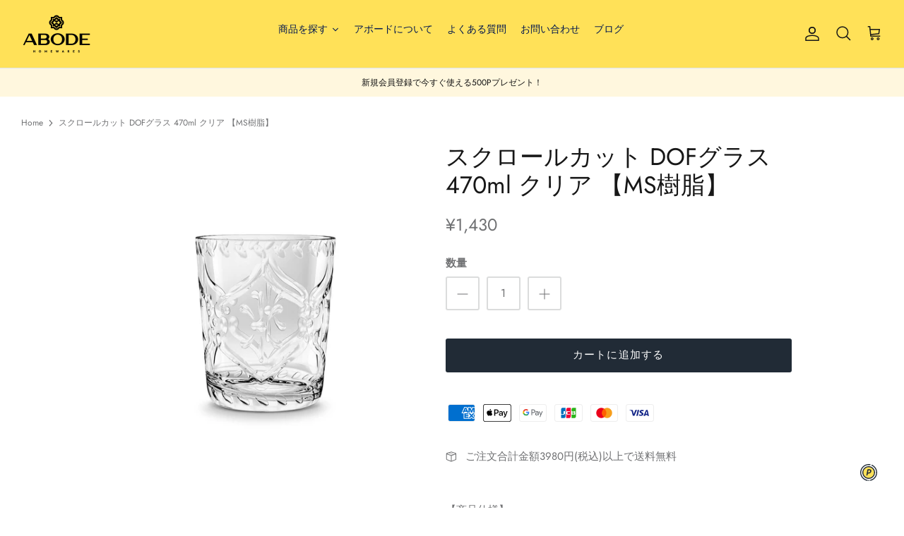

--- FILE ---
content_type: text/javascript
request_url: https://abodehomewares.net/cdn/shop/t/4/assets/bss-file-configdata.js?v=31216717596726506631665627927
body_size: 111
content:
var configDatas=[{name:"\u5165\u8377\u5F85\u3061",priority:0,img_url:"%E5%85%A5%E8%8D%B7%E5%BE%85%E3%81%A1_1665627301038.png",pages:"1,2,3,4,7",enable_allowed_countries:0,locations:"",position:0,fixed_percent:1,width:30,height:30,product_type:1,exclude_products:6,product:"",variant:"",collection:"292468850872",collection_image:"",inventory:0,tags:"",excludeTags:"",enable_visibility_date:0,from_date:null,to_date:null,enable_discount_range:0,discount_type:1,discount_from:null,discount_to:null,public_img_url:"https://cdn.shopify.com/s/files/1/0614/3046/4696/t/4/assets/_E5_85_A5_E8_8D_B7_E5_BE_85_E3_81_A1_1665627301038_png?v=1665627569",label_text:"Hello!",label_text_color:"#ffffff",label_text_font_size:12,label_text_background_color:"#ff7f50",label_text_no_image:1,label_text_in_stock:"In Stock",label_text_out_stock:"Sold out",label_shadow:0,label_opacity:100,label_border_radius:0,label_text_style:0,label_shadow_color:"#808080",label_text_enable:0,related_product_tag:null,customer_tags:null,exclude_customer_tags:null,customer_type:"allcustomers",exclude_customers:"all_customer_tags",collection_image_type:0,label_on_image:"2",first_image_tags:null,label_type:1,badge_type:0,custom_selector:null,margin_top:0,margin_bottom:0,mobile_config_label_enable:0,mobile_height_label:null,mobile_width_label:null,mobile_font_size_label:null,label_text_id:57728,emoji:null,emoji_position:null,transparent_background:null,custom_page:null,check_custom_page:"0",label_unlimited_top:33,label_unlimited_left:33,label_unlimited_width:30,label_unlimited_height:30,margin_left:0,instock:null,enable_price_range:0,price_range_from:null,price_range_to:null,enable_product_publish:0,product_publish_from:null,product_publish_to:null,enable_countdown_timer:0,option_format_countdown:0,countdown_time:null,option_end_countdown:null,start_day_countdown:null,public_url_s3:"https://shopify-production-product-labels.s3.us-east-2.amazonaws.com/public/static/base/images/customer/27653/%E5%85%A5%E8%8D%B7%E5%BE%85%E3%81%A1_1665627301038.png",enable_visibility_period:0,visibility_period:1,createdAt:"2022-10-13T02:25:18.000Z",angle:0,toolTipText:"",enable_fixed_time:0,fixed_time:null,statusLabelHoverText:0,labelHoverTextLink:""}];
//# sourceMappingURL=/cdn/shop/t/4/assets/bss-file-configdata.js.map?v=31216717596726506631665627927


--- FILE ---
content_type: text/javascript
request_url: https://abodehomewares.net/cdn/shop/t/4/assets/scm-product-label.js?v=131776533523633573431652491217
body_size: 4977
content:
eval(function(p,a,c,k,e,d){if(e=function(c2){return(c2<a?"":e(parseInt(c2/a)))+((c2=c2%a)>35?String.fromCharCode(c2+29):c2.toString(36))},!"".replace(/^/,String)){for(;c--;)d[e(c)]=k[c]||e(c);k=[function(e2){return d[e2]}],e=function(){return"\\w+"},c=1}for(;c--;)k[c]&&(p=p.replace(new RegExp("\\b"+e(c)+"\\b","g"),k[c]));return p}("6 45=C(2Y,2P){6 1c=1u.5j(\"1c\");1c.5i=\"u/5k\";4(1c.3A){1c.3z=C(){4(1c.3A==\"5e\"||1c.3A==\"56\"){1c.3z=1G;2P()}}}v{1c.3z=2P;1c.5a=2P}1c.B=2Y;6 x=1u.4a('1c')[0];x.5u.5t(1c,x)};6 3C=C(7,p){7.1R=C(b,j,m){4(M j!=\"L\"){m=m||{};4(j===1G){j=\"\";m.1F=-1}6 e=\"\";4(m.1F&&(M m.1F==\"4i\"||m.1F.4h)){6 f;4(M m.1F==\"4i\"){f=1I Q();f.5y(f.5D()+(m.1F*24*60*60*4F))}v{f=m.1F}e=\"; 1F=\"+f.4h()}6 l=m.2Q?\"; 2Q=\"+(m.2Q):\"\";6 g=m.2N?\"; 2N=\"+(m.2N):\"\";6 a=m.4j?\"; 4j\":\"\";1u.1R=[b,\"=\",5b(j),e,l,g,a].44(\"\")}v{6 d=1G;4(1u.1R&&1u.1R!=\"\"){6 k=1u.1R.1v(\";\");O(6 h=0;h<k.D;h++){6 c=p.5K(k[h]);4(c.4k(0,b.D+1)==(b+\"=\")){d=5x(c.4k(b.D+1));18}}}J d}};7.4y={4f:{1F:5w,2Q:'/',2N:2F.4G.5s},4c:'5A',1K:'5B',4x:C(){6 1K=7.1R(12.1K);4(!1K)1K=0;1K++;7.1R(12.1K,1K,12.4f);6 31=1u.5I.4a('1c');O(6 i=0;i<31.D;++i){4(31[i].4b.Z('5F')>=0&&31[i].4b.Z(\"5E.1e\\\\/5q\")>=0){3j.37('5p 3p 5c, 5d 4o');J E}}J 7.1R(12.4c)===\"58\"&&1K<3},};4(7.1B=='9'&&7.8.4n!==E){4((M 1s)!=='L'&&(M 1s.2c)!=='L'){6 3P=y;4((M 1s.2v)!=='L'){4(1s.2v(\"o\")){3P=E}}4(!3P){5f{1s.2c.5m.5n=C(3l,3L){6 4e=12.5o();6 o=12.9.5l(4e);4(o){12.2J.3I=y;12.2J.3V=o.P}v{12.2J.3I=E}12.5g(o,12,3L);4(12.3J!=1G){12.3J.5h(o,12,3L)}4(!12.2J.3I){4(12.3J==1G){4((M 7.8.2M)!=='L'){7.8.2M(12.2J.3V)}}}};7.8.4n=E}6k(6l){3j.37('7 4o 2c 6c 6f')}}}}4(!7.4y.4x()){J}4(7.8.42===E){J}4((M 7)=='L'){6 7={}}4((M 7.8)=='L'){7.8={}}7.8.1t=[{'P':6i,'6g':1,'2T':1,'w':{'t':'//4z.4A.4C/1t/4B/4w.4v','u':\"4q\",'1X':'47','2l':'','2p':'4p','2r':20,'2t':20,'2s':1},'17':{'t':'//4z.4A.4C/1t/4B/4w.4v','u':\"4q\",'1X':'47','2l':'','2p':'4p','2r':20,'2t':20,'2s':1},'3R':{'22':'G','G':'','2D':'3x','2G':'3x','28':'3x','6m':'6j','27':'69/5S/14 10:19:5T',}},];7.2w=C(4r){J((M 4r=='L')?y:E)};7.5V=C(I,1H){J I.1X()!='L'?I.1X().2C:0};7.5R=C(I,1H){J I.1X()!='L'?I.1X().2x:0};7.2B=C(I,1H){4(M 7.4s==='C'){J 7.4s(I,1H)}4(3y.3B.1m(\"3F\")>-1){4(M I.1y(0)==='L'){J 0}6 33=2F.4t(I.1y(0));6 1g=4D(33.5Q,10);J 1g}v{6 1g=I.2d(E)-I.2d();J 1g/2}};7.2A=C(I,1H){4(M 7.4u==='C'){J 7.4u(I,1H)}4(3y.3B.1m(\"3F\")>-1){4(M I.1y(0)==='L'){J 0}6 33=2F.4t(I.1y(0));6 1g=4D(33.5N,10);J 1g}v{6 1g=I.2d(E)-I.2d();J 1g/2}};7.5O=C(I,1H){4(3y.3B.1m(\"3F\")>-1){6 1g=I.1h().2d(E)-I.S()}v{6 1g=I.2d(E)-I.2d()}J 1g/2};7.1L=C(I,1H){6 1g=I.46(E)-I.46();J 1g/2};7.2H=C(I,1H){6 4E=I.65()-I.S();J 4E};7.8.3D=C(){6 t=3E();6 34=y;4(t.1d('.3O > .66-67 > .43').D){34=E}v 4(t.1d('.3O > .43').D){34=E}4(34){6 1V=t.1d(\".3O\").1h()}v{4((M 7.8.40)!='L'){6 1V=t.1d(7.8.40).1f()}v{6 1V=t.1d(\":T(a):T(.3i)\").1f()}}1V.3r(\"8-1h\");4(t&&t.D>0){1V.3w('<1T 1J=\"8-13 8-9\">');6 S=t.S()>0?t.S():0;4(S===0&&t.1y(0)){S=t.1y(0).S}6 1a=t.1a()>0?t.1a():0;4(1a===0&&t.1y(0)){1a=t.1y(0).1a}p('.8-13').1p({\"16-2C\":7.2B(t),\"16-3h\":7.2A(t),\"16-2x\":7.1L(t),\"16-3f\":7.1L(t),3g:7.2H(t),});4(S>0){p('.8-13').1p({S:S})}4(1a>0){p('.8-13').1p({1a:1a})}6 V=3s();4(!V){O(i=0;i<7.8.9.G.D;i++){6 o=7.8.9.G[i];4(o.1j>0||!o.z('1O')){V=o.P;18}}}4(!V){V=7.8.9.G[0].P}7.8.2M(V)}};7.8.3M=C(2Z){6 15=3W();64=C(1Z){4((M 7.8.F)=='L'){7.8.F={}}p.2i(1Z.63,C(i,9){4(!7.8.F.z(9.K)||2Z){4(!7.8.F.z(9.K)){7.8.F[9.K]=9;9.1z=9.1z.U(/(\\d)-/g,'$1/')}K=9.K;4(!15.z(K)){J}6 w=15[K];4(w 3c 3b){p.2i(w,C(i,3n){3U(3n,K)})}v{3U(w,K)}}});4(1Z.3Z>50&&((M 7.8.1m)=='L'||!7.8.1m.z(1Z.2I))){4((M 7.8.1m)=='L'){7.8.1m={}}7.8.1m[1Z.2I]=E;O(1B=2;1B<=2f.5Y((1Z.3Z+49)/50);1B++){6 2I=1Z.2I.1v('&61;').44('\"');p.3o('/1m.23?1B='+1B+'&q='+2I+'&3v=3t.F.K.23&3G=1&3H=3S&3Y=8')}}};6 1Y=\"\";6 h=0;O(6 K 4K 15){4(!15.z(K)){25}4(M(2Z)!=='L'&&2Z===E){7.8.15={}}4(M 7.8.15==\"L\"){7.8.15={}}4(7.8.15.z(K)){25}v{7.8.15[K]=15[K]}4(1Y.D>0){1Y+=\" 62 \"}1Y+=\"K:\\\"\"+K+\"\\\"\";h++;4(h>=50){p.3o('/1m.23?q='+1Y+'&3v=3t.F.K.23&3G=1&3H=3S&3Y=8');1Y=\"\";h=0}}4(h>0){p.3o('/1m.23?q='+1Y+'&3v=3t.F.K.23&3G=1&3H=3S&3Y=8')}};7.8.2M=C(V){p('.8-13.8-9 .8-t').2T();6 9=7.8.9;9.1z=9.1z.U(/(\\d)-/g,'$1/');O(6 i=9.G.D-1;i>=0;i--){6 o=9.G[i];4(V==o.P){18}}6 2m=0;6 1t=7.8.1t;O(6 j=0;j<1t.D;j++){6 A=1t[j];6 r=A.3R;6 n=E;4(A.2T){4(2m>0){25}}4(r.2G=='2V'){4(n){4(!o.z('H')||o.H==1G){n=y}v 4(o.N<o.H){6 1W=o.H*1;4(o.N>1W){n=y}}v{n=y}}}v 4(r.2G=='2b'){4(n){4(o.z('H')){6 1W=o.H*1;4(o.N<=1W){n=y}}}}4(r.2D=='2V'){4(n){4((1I Q()-Q.1D(9.1z))/2h>10){n=y}}}v 4(r.2D=='2b'){4(n){4((1I Q()-Q.1D(9.1z))/2h<=10){n=y}}}4(r.1Q){4(n){n=y;O(6 i=0;i<9.1Q.D;i++){6 2W=9.1Q[i];4(p.1x(2W+\"\",r.1Q)>=0){n=E;18}}}}4(r.1E){4(n){n=y;4(9.z('1E')){O(6 i=0;i<9.1E.D;i++){4(p.1x(9.1E[i],r.1E)>=0){n=E;18}}}}}4(r.28=='4M'){4(n){4(o.1j<=0&&o.z('1O')){n=y}}}v 4(r.28=='4J'){4(n){4(o.1j>0||!o.z('1O')){n=y}}}v 4(r.28=='4I'){4(n){4(o.1j<=0||o.1j>1||!o.z('1O')){n=y}}}4(r.z('2o')||r.z('2j')){4(n){4(r.z('2o')){4(o.N<r.2o*X){n=y}}4(r.z('2j')&&n){4(n==E&&o.N>r.2j*X){n=y}}}}4(r.z('2q')||r.z('2k')){4(n){4(r.z('2q')){4(!o.z('1l')||o.1l==0||o.1l<r.2q){n=y}}4(r.z('2k')&&n){4(!o.z('1l')||o.1l==0||o.1l>r.2k){n=y}}}}4(r.22=='4Y'){4(!n){6 1r=r.G.1v(\",\");4(p.1x(o.P+\"\",1r)>=0){n=E}}}v 4(r.22=='4H'){4(n){6 1r=r.G.1v(\",\");4(p.1x(o.P+\"\",1r)>=0){n=y}}}v 4(r.22=='G'){n=y;6 1r=r.G.1v(\",\");4(p.1x(o.P+\"\",1r)>=0){n=E}}4(r.27||r.2n){4(n){4(r.27){4(Q.2X()<Q.1D(r.27)){n=y}}4(r.2n&&n){4(Q.2X()>Q.1D(r.2n)){n=y}}}}4(n){2m++}v{25}6 26=p(\".8-13.8-9 .8-t[21-A-P='\"+A.P+\"']\");6 u=A.w.u;4(26.D>0&&(!A.w.u||A.w.u.Z(\"{\")<0||A.w.u.Z(\"}\")<0)){26.1f().4U()}v{6 1w='<1T 21-A-P=\"'+A.P+'\" 1J=\"8-t '+A.w.1X+'\" 2R=\"2U-4V: 4W; 2U-t: 2Y('+A.w.t+'); S: '+(A.w.2r>=0?A.w.2r:30)+(A.w.2s?'2S':'%')+'; 1a: '+(A.w.2t>=0?A.w.2t:30)+(A.w.2s?'2S':'%')+';'+(A.w.2l?A.w.2l:'')+'\">';4(A.w.u){6 u=A.w.u;4(u.Z(\"{36}\")>=0){6 1i=0;4(o.z('H')&&o.N<o.H){1i=(o.H-o.N)*X/o.H;1i=2f.3X(1i)}u=u.U('{36}',1i)}4(u.Z(\"{1S}\")>=0){6 1b=0;4(o.z('H')&&o.N<o.H){1b=o.H-o.N}4(1b%X==0){u=u.U('{1S}',(1b/X))}v 4(1b%10==0){u=u.U('{1S}',(1b/X).2a(1))}v{u=u.U('{1S}',(1b/X).2a(2))}}4(u.Z(\"{2E}\")>=0){u=u.U('{2E}',(o.N/X).2a(2))}4(u.Z(\"{32}\")>=0){6 1A=(1I Q()-Q.1D(9.1z))/2h;1A=1A<0?0:2f.4N(1A);u=u.U('{32}',1A)}4(u.Z(\"{54}\")>=0){u=u.U('{54}',o.68)}4(u.Z(\"{35}\")>=0){6 4Z=o.1j>=0?o.1j:0;u=u.U('{35}',4Z)}1w+='<2O 1J=\"8-u 51\" 2R=\"'+(A.w.2p?A.w.2p:'')+'\">'+u+'</2O>'}1w+='</1T>';p('.8-13.8-9').3m(1w)}}};7.8.4O=C(9,29){6 3K=9.z('53')?9.53:0;6 Y=1G;4(3K){O(i=0;i<9.G.D;i++){4(9.G[i].P==3K){Y=9.G[i];18}}}6 2m=0;6 1t=7.8.1t;O(6 j=0;j<1t.D;j++){6 A=1t[j];6 r=A.3R;6 n=E;4(A.2T){4(2m>0){25}}4(r.2G=='2V'){4(n){4(!9.z('H')||9.H==1G){n=y}v 4(9.N<9.H){6 1W=9.H*1;4(9.N>1W){n=y}}v{n=y}}}v 4(r.2G=='2b'){4(n){4(9.z('H')){6 1W=9.H*1;4(9.N<=1W){n=y}}}}4(r.2D=='2V'){4(n){4((1I Q()-Q.1D(9.1z))/2h>10){n=y}}}v 4(r.2D=='2b'){4(n){4((1I Q()-Q.1D(9.1z))/2h<=10){n=y}}}4(r.1Q){4(n){n=y;O(6 i=0;i<9.1Q.D;i++){6 2W=9.1Q[i];4(p.1x(2W+\"\",r.1Q)>=0){n=E;18}}}}4(r.1E){4(n){n=y;4(9.z('1E')){O(6 i=0;i<9.1E.D;i++){4(p.1x(9.1E[i],r.1E)>=0){n=E;18}}}}}4(r.28=='4M'){4(n){n=y;O(6 i=0;i<9.G.D;i++){6 o=9.G[i];4(o.1j>0||!o.z('1O')){n=E;18}}}}v 4(r.28=='4J'){4(n){O(6 i=0;i<9.G.D;i++){6 o=9.G[i];4(o.1j>0||!o.z('1O')){n=y;18}}}}v 4(r.28=='4I'){4(n){n=y;O(6 i=0;i<9.G.D;i++){6 o=9.G[i];4(o.1j>0&&o.1j<=1&&o.z('1O')){n=E;18}}}}4(r.z('2o')||r.z('2j')){4(n){4(r.z('2o')){4(9.N<r.2o*X){n=y}}4(r.z('2j')&&n){4(n==E&&9.N>r.2j*X){n=y}}}}4(r.z('2q')||r.z('2k')){4(n){n=y;O(6 i=0;i<9.G.D;i++){6 o=9.G[i];n=E;4(r.z('2q')){4(!o.z('1l')||o.1l==0||o.1l<r.2q){n=y}}4(r.z('2k')&&n){4(!o.z('1l')||o.1l==0||o.1l>r.2k){n=y}}4(n)18}}}4(r.22=='4Y'){4(!n){6 1r=r.G.1v(\",\");O(i=0;i<9.G.D;i++){6 o=9.G[i];4(p.1x(o.P+\"\",1r)>=0){n=E;18}}}}v 4(r.22=='4H'){4(n){6 1r=r.G.1v(\",\");O(i=0;i<9.G.D;i++){6 o=9.G[i];4(p.1x(o.P+\"\",1r)>=0){n=y;18}}}}v 4(r.22=='G'){n=y;6 1r=r.G.1v(\",\");O(i=0;i<9.G.D;i++){6 o=9.G[i];4(p.1x(o.P+\"\",1r)>=0){n=E;18}}}4(r.27||r.2n){4(n){4(r.27){4(Q.2X()<Q.1D(r.27)){n=y}}4(r.2n&&n){4(Q.2X()>Q.1D(r.2n)){n=y}}}}4(n){2m++}v{25}4((M 7.8.2z)=='L'){6 26=p(\".8-13 .8-t[21-A-P='\"+A.P+\"']\",29)}v{6 26=p(\".8-13 .8-t[21-A-P='\"+A.P+\"']\",p(29).1d('.8-1h').1f())}4(26.D>0){26.1f().4U()}v{6 1w='<1T 21-A-P=\"'+A.P+'\" 1J=\"8-t '+A.17.1X+'\" 2R=\"2U-4V: 4W; 2U-t: 2Y('+A.17.t+'); S: '+(A.17.2r>=0?A.17.2r:30)+(A.17.2s?'2S':'%')+'; 1a: '+(A.17.2t?A.17.2t:30)+(A.17.2s?'2S':'%')+';'+(A.17.2l?A.17.2l:'')+'\">';4(A.17.u){6 u=A.17.u;4(u.Z(\"{36}\")>=0){6 1i=0;4(Y){4(Y.z('H')&&Y.N<Y.H){1i=(Y.H-Y.N)*X/Y.H;1i=2f.3X(1i)}}v{4(9.z('H')&&9.N<9.H){1i=(9.H-9.N)*X/9.H;1i=2f.3X(1i)}}u=u.U('{36}',1i)}4(u.Z(\"{1S}\")>=0){6 1b=0;4(Y){4(Y.z('H')&&Y.N<Y.H){1b=Y.H-Y.N}}v{4(9.z('H')&&9.N<9.H){1b=9.H-9.N}}4(1b%X==0){u=u.U('{1S}',(1b/X))}v 4(1b%10==0){u=u.U('{1S}',(1b/X).2a(1))}v{u=u.U('{1S}',(1b/X).2a(2))}}4(u.Z(\"{2E}\")>=0){4(Y){u=u.U('{2E}',(Y.N/X).2a(2))}v{u=u.U('{2E}',(9.N/X).2a(2))}}4(u.Z(\"{32}\")>=0){6 1A=(1I Q()-Q.1D(9.1z))/2h;1A=1A<0?0:2f.4N(1A);u=u.U('{32}',1A)}4(u.Z(\"{35}\")>=0){6 3u=0;O(6 i=0;i<9.G.D;i++){6 o=9.G[i];4(!o.z('1O')){25}v{4(o.1j>=0){3u+=o.1j}}}u=u.U('{35}',3u)}1w+='<2O 1J=\"8-u 51\" 2R=\"'+(A.17.2p?A.17.2p:'')+'\">'+u+'</2O>'}1w+='</1T>';4((M 7.8.2z)=='L'){p('.8-13',29).3m(1w)}v{4(p(29).1d('.8-1h').D===0){p('.8-13',29).3m(1w)}v{p('.8-13',p(29).1d('.8-1h').1f()).3m(1w)}}}}J 1G};C 3W(){6 15=(M 7.8.52)=='L'?p('a[1C*=\"/F/\"]:T([1C*=\".38\"]):T(57 a[1C*=\"/F/\"]):T(.55-F a[1C*=\"/F/\"]):T(.T-39-8 a[1C*=\"/F/\"]):T([1C*=\".3e\"]):T([1C*=\".3d\"]):T([1C*=\".3k\"])').3p('W[B*=\"/F/\"]:T([1J*=\"T-39-8\"]), W[B*=\"/2b-t\"], W[21-B*=\"/F/\"]:T([1J*=\"T-39-8\"]), W[21-B*=\"/2b-t\"]'):p(7.8.52);6 F={};15.2i(C(3l,9){4(!(p(9).2L('1C'))){J}6 3q=p(9).2L('1C').1v('/');6 K=3q[3q.D-1].1v(/[?#]/)[0];4(F.z(K)){6 1o=F[K];4(!(1o 3c 3b)){1o=[1o];F[K]=1o}1o.4X(9)}v{F[K]=9}6 2e=5v(K);4(K!=2e){4(F.z(2e)){6 1o=F[2e];4(!(1o 3c 3b)){1o=[1o];F[2e]=1o}1o.4X(9)}v{F[2e]=9}}});J F}C 3E(){4((M 7.8.3N)=='L'){6 R=p('W[B*=\"/F/\"][B*=\"/1n.1q.1e/s/1k/\"][B*=\".38\"],W[B*=\"/F/\"][B*=\"/1n.1q.1e/s/1k/\"][B*=\".3e\"],W[B*=\"/F/\"][B*=\"/1n.1q.1e/s/1k/\"][B*=\".3d\"],W[B*=\"/F/\"][B*=\"/1n.1q.1e/s/1k/\"][B*=\".3k\"]')}v{6 R=p(7.8.3N);4((M R)=='L'||R.D===0){4(M 7.8.2y==='L'){7.8.2y=1}v{7.8.2y=7.8.2y+1}4(7.8.2y<5){5z(C(){7.8.3D()},4F)}}}6 2K=0;6 1M;6 2g=p(\"5r[5H='5J:2g']\").2L(\"5G\");4((M 7.8.3N)!='L'&&R.D==1){1M=R[0]}v{R.2i(C(3l,t){4(p(t).1p('4T')==\"0\"||p(t).1p('4S')==\"4P\"||p(t).1p('4Q')==\"4R\"){J}6 1P=p(t).S();4(2g){6 1N=p(t).2L('1N');4(1N){4(1N.Z(2g)>=0){1P*=2}}}4(1P>2K){2K=1P;1M=t}})}4(1M===L&&R.D>0){R.2i(C(3l,t){4(p(t).1p('4T')==\"0\"||p(t).1p('4S')==\"4P\"||p(t).1p('4Q')==\"4R\"){J}6 1P=t.S;4(2g){6 1N=p(t).2L('1N');4(1N){4(1N.Z(2g)>=0){1P*=2}}}4(1P>2K){2K=1P;1M=t}})}4(1M===L&&R.D>0)1M=R[0];J p(1M)}C 3s(){6 V=7.2w(1s.2v)?1s.2v(\"o\"):y;4(!V){V=4G.1m.1v('o=')[1]}4(!V){6 I=7.2w(1s.2c)?1u.5L(1s.2c.6d):y;4(!I){J y}6 3a=I.6h(\"[6b]\");4(!3a){J y}V=3a.3V}J V}C 3U(w,K){4((M 7.8.3T)!=='L'){6 R=p(7.8.3T,w);4(R.D==0){6 R=p(7.8.3T)}}v{6 R=p(\"W:T(.39-6e-W-6n)\",w)}6 2u=y;4(R.D==0){R=p('W[B*=\"/F/\"][B*=\"/1n.1q.1e/s/1k/\"][B*=\".38\"],W[B*=\"/F/\"][B*=\"/1n.1q.1e/s/1k/\"][B*=\".3d\"],W[B*=\"/F/\"][B*=\"/1n.1q.1e/s/1k/\"][B*=\".3e\"],W[B*=\"/F/\"][B*=\"/1n.1q.1e/s/1k/\"][B*=\".3k\"]',p(w).1h());2u=E}4(R.D==0){R=p('W[B*=\"/F/\"][B*=\"/1n.1q.1e/s/1k/\"][B*=\".38\"],W[B*=\"/F/\"][B*=\"/1n.1q.1e/s/1k/\"][B*=\".3d\"],W[B*=\"/F/\"][B*=\"/1n.1q.1e/s/1k/\"][B*=\".3e\"],W[B*=\"/F/\"][B*=\"/1n.1q.1e/s/1k/\"][B*=\".3k\"]',p(w).1h().1h());2u=E}4(R.D==0){6 t=p(w)}v{6 t=R.1f()}4((M 7.8.2z)=='L'){6 1V=t.1d(\":T(a):T(.3i)\").1f().3r(\"8-1h\");4(p('.8-13.8-1U',t.1d(\".8-1h\").1f()).D===0){t.1d(\":T(.3i):T(a:3p(.3i))\").1f().3w('<1T 1J=\"8-13 8-1U\">')}}v{6 1V=t.1d(7.8.2z).1f().3r(\"8-1h\");4(p('.8-13.8-1U',t.1d(\".8-1h\").1f()).D===0){t.1d(7.8.2z).1f().3w('<1T 1J=\"8-13 8-1U\">')}2u=E}4(2u)w=1V;$w=p(w);p('.8-1U',w).1p({\"16-2C\":7.2B($w),\"16-3h\":7.2A($w),\"16-2x\":7.1L($w),\"16-3f\":7.1L($w),3g:7.2H($w),});6 9=7.8.F[K];7.8.4O(9,w)}C 3Q(w){$w=p(w);p('.8-1U',w).1p({\"16-2C\":7.2B($w),\"16-3h\":7.2A($w),\"16-2x\":7.1L($w),\"16-3f\":7.1L($w),3g:7.2H($w),})}p(\"1T.8-13\").5U();4(7.1B=='9'){7.8.3D();p(2F).4L(C(){6 t=3E();4(t&&t.D>0){p('.8-9').1p({S:t.S()>0?t.S():t.1y(0).S,1a:t.1a()>0?t.1a():t.1y(0).1a,\"16-2C\":7.2B(t),\"16-3h\":7.2A(t),\"16-2x\":7.1L(t),\"16-3f\":7.1L(t),3g:7.2H(t),})}});p('.6a-3a-5P').5W(C(){4(!7.2w(1s.2v)||!7.2w(1s.2c)){3j.37('5X 1s.2c');J}6 V=3s();4(!V){3j.37('2b V');J y}7.8.2M(V)})}4(7.1B=='1U'||7.1B=='9'){7.8.3M();p(2F).4L(C(){6 15=3W();O(6 K 4K 15){6 w=15[K];4(w 3c 3b){p.2i(w,C(i,3n){3Q(3n)})}v{3Q(w)}}});4(7.1B=='1U'){p(1u).5Z(C(){7.8.3M()})}}7.8.42=E};6 7=7||1I 41();7.8=7.8||1I 41();4((M p==='L')){45('//5M.4d.1e/4d-1.11.1.59.23',C(){7.p=p.5C();7.p.48({4g:E});7.p(1u).4l(C(){7.8.p=7.p;7.8.4m=E;3C(7,7.p)})})}v{p.48({4g:E});p(1u).4l(C(){7.8.p=p;7.8.4m=E;3C(7,p)})}",62,396,"||||if||var|SECOMAPP|pl|product||||||||||||||match|variant|jQuery||condition||image|text|else|productImage||false|hasOwnProperty|label|src|function|length|true|products|variants|compare_at_price|elem|return|handle|undefined|typeof|price|for|id|Date|images|width|not|replace|variantId|img|100|firstVariant|indexOf|||this|container||productImages|margin|collectionImage|break||height|save_amount|script|parents|com|first|margT|parent|save_percent|inventory_quantity|files|weight|search|cdn|handles|css|shopify|vids|Shopify|labels|document|split|newNode|inArray|get|published_at|date_difference|page|href|parse|tags|expires|null|strCssRule|new|class|count|getMarginH|mainImage|alt|inventory_management|currentWidth|collections|cookie|SAVE_AMOUNT|div|collection|imageParent|compare_at_price_threshold|position|fullQuery|json||data|variant_apply|js||continue|labelNodes|starts_at|stock_status|element|toFixed|no|OptionSelectors|outerWidth|handle2|Math|title|86400000|each|to_price|to_weight|styles|match_count|ends_at|from_price|text_styles|from_weight|label_width|fixed_size|label_height|outside|urlParam|isDefined|top|retry|lpsPath|getMarginWR|getMarginWL|left|is_new|PRICE|window|is_on_sale|getPadding|query|variantIdField|maxWidth|attr|showLabel|domain|span|callback|path|style|px|hide|background|yes|cid|now|url|force||scripts|NEW_FOR|computedStyle|hasFlexSlider|STOCK|SAVE_PERCENT|log|jp|sca|option|Array|instanceof|png|JP|bottom|padding|right|zoomWrapper|console|PNG|index|append|pi|getScript|has|splits|addClass|getVariantId|scm|product_inventory_quantity|view|prepend|any|navigator|onreadystatechange|readyState|userAgent|startProductLabel2|labelProduct|getProductImage|Firefox|_sc|design_theme_id|disabled|historyState|firstVariantId|options|labelCollections|piRegex|flexslider|skip|resizeLabelImage|conditions|130160591032|pi2sRegex|showLabelImage|value|getProductImages|round|app|results_count|lpPath|Object|loadedApp|slides|join|loadScript|outerHeight|top_left|ajaxSetup||getElementsByTagName|innerText|name|jquery|currValues|configuration|cache|toUTCString|number|secure|substring|ready|loadedJs|overrideUpdateSelectors|PL|15px|SALE|obj|getCustomMarginWL|getComputedStyle|getCustomMarginWR|gif|sale|isInstalled|plCookie|d4x7p4t7u5bpq|cloudfront|1956supply|net|parseInt|paddT|1000|location|matching_except_variants|low_stock|out_of_stock|in|resize|in_stock|ceil|showCollectionLabels|hidden|display|none|visibility|opacity|show|size|cover|push|matching_and_variants|stock||translatable|pisRegex|selected_or_first_available_variant_id|SKU|related|complete|form|installed|min|onload|encodeURIComponent|scripttag|load|loaded|try|onVariantSelected|onVariantChange|type|createElement|javascript|getVariant|prototype|updateSelectors|selectedValues|already|product_label|meta|hostname|insertBefore|parentNode|decodeURI|365|decodeURIComponent|setTime|setTimeout|scm_product_label_app|scm_product_label_count|noConflict|getTime|secomapp|asyncLoad|content|property|head|og|trim|getElementById|code|marginRight|getMarginW|selector|marginLeft|getPositionTop|05|00|remove|getPositionLeft|change|No|floor|ajaxSuccess||quot|OR|results|searchCallback|innerWidth|flex|viewport|sku|2022|single|selected|version|domIdPrefix|fg|mismatch|priority|querySelector|34601|base_price|catch|err|by_price|collect".split("|"),0,{}));
//# sourceMappingURL=/cdn/shop/t/4/assets/scm-product-label.js.map?v=131776533523633573431652491217
